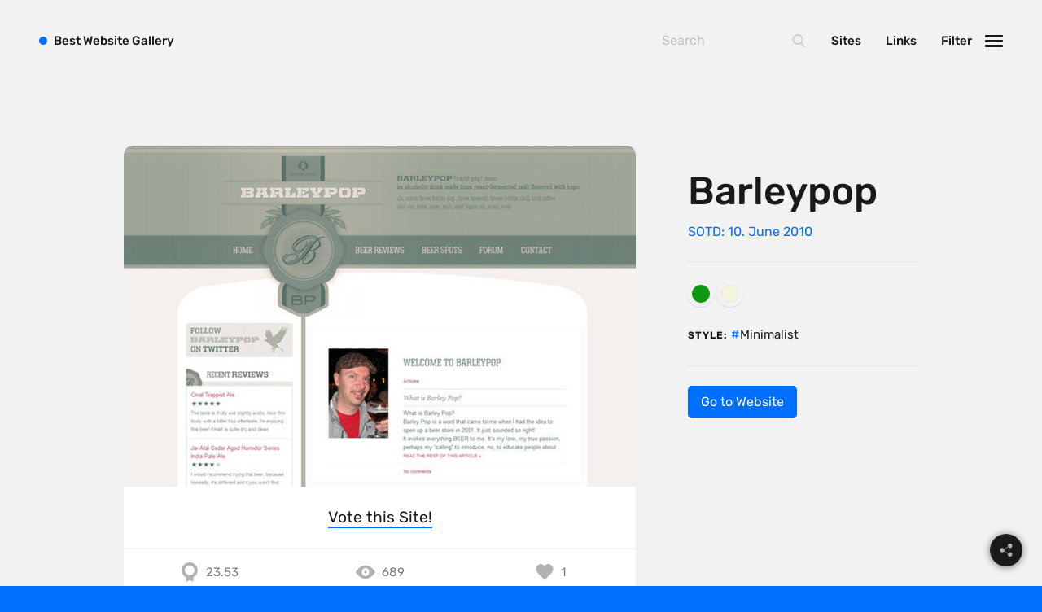

--- FILE ---
content_type: text/html; charset=UTF-8
request_url: https://bestwebsite.gallery/sites/sotd/2010/06/10/barleypop
body_size: 9193
content:


<!DOCTYPE html>
<html class="" lang="en">
<head>

    <script>
  var myHTML  = document.getElementsByTagName('html')[0];
  myHTML.classList.add('js');
  document.documentElement.className += " fonts-loaded"
</script>

<link rel="preload"
      as="font"
      type="font/woff2"
      crossorigin="anonymous"
      href="https://bestwebsite.gallery/assets/fonts/rubik-latin-400.woff2">

<link rel="preload"
      as="font"
      type="font/woff2"
      crossorigin="anonymous"
      href="https://bestwebsite.gallery/assets/fonts/rubik-latin-500.woff2">

<link rel="preload"
      as="font"
      type="font/woff2"
      crossorigin="anonymous"
      href="https://bestwebsite.gallery/assets/fonts/rubik-latin-700.woff2">

<link rel="preload"
      as="font"
      type="font/woff2"
      crossorigin="anonymous"
      href="https://bestwebsite.gallery/assets/fonts/rubik-latin-900.woff2">


<style>
  @font-face {
    font-family: 'Rubik';
    font-style: normal;
    font-display: swap;
    font-weight: 400;
    src: local('Rubik'), local('Rubik'),
    url('https://bestwebsite.gallery/assets/fonts/rubik-latin-400.woff2') format('woff2');
  }
  @font-face {
    font-family: 'Rubik';
    font-style: normal;
    font-display: swap;
    font-weight: 500;
    src: local('Rubik'), local('Rubik'),
    url('https://bestwebsite.gallery/assets/fonts/rubik-latin-500.woff2') format('woff2');
  }
  @font-face {
    font-family: 'Rubik';
    font-style: normal;
    font-display: swap;
    font-weight: 700;
    src: local('Rubik'), local('Rubik'),
    url('https://bestwebsite.gallery/assets/fonts/rubik-latin-700.woff2') format('woff2');
  }
  @font-face {
    font-family: 'Rubik';
    font-style: normal;
    font-display: swap;
    font-weight: 900;
    src: local('Rubik'), local('Rubik'),
    url('https://bestwebsite.gallery/assets/fonts/rubik-latin-900.woff2') format('woff2');
  }
</style>

  <script>
    !function(e){"use strict";var n=function(n,t,o){function i(e){if(a.body)return e();setTimeout(function(){i(e)})}function r(){l.addEventListener&&l.removeEventListener("load",r),l.media=o||"all"}var d,a=e.document,l=a.createElement("link");if(t)d=t;else{var f=(a.body||a.getElementsByTagName("head")[0]).childNodes;d=f[f.length-1]}var s=a.styleSheets;l.rel="stylesheet",l.href=n,l.media="only x",i(function(){d.parentNode.insertBefore(l,t?d:d.nextSibling)});var u=function(e){for(var n=l.href,t=s.length;t--;)if(s[t].href===n)return e();setTimeout(function(){u(e)})};return l.addEventListener&&l.addEventListener("load",r),l.onloadcssdefined=u,u(r),l};"undefined"!=typeof exports?exports.loadCSS=n:e.loadCSS=n}("undefined"!=typeof global?global:this);
    !function(t){if(t.loadCSS){var e=loadCSS.relpreload={};if(e.support=function(){try{return t.document.createElement("link").relList.supports("preload")}catch(t){return!1}},e.poly=function(){for(var e=t.document.getElementsByTagName("link"),r=0;r<e.length;r++){var n=e[r];"preload"===n.rel&&"style"===n.getAttribute("as")&&(t.loadCSS(n.href,n,n.getAttribute("media")),n.rel=null)}},!e.support()){e.poly();var r=t.setInterval(e.poly,300);t.addEventListener&&t.addEventListener("load",function(){e.poly(),t.clearInterval(r)}),t.attachEvent&&t.attachEvent("onload",function(){t.clearInterval(r)})}}}(this);
  </script>


          
        <style>
      
    </style>
      <link rel="stylesheet" href="https://bestwebsite.gallery/assets/css/app.min.css?v=5" media="print" onload="this.media='all'" />
    <noscript><link rel="stylesheet" href="https://bestwebsite.gallery/assets/css/app.min.css?v=5"></noscript>
  


    <link rel="home" href="https://bestwebsite.gallery/" />
<meta http-equiv="x-ua-compatible" content="ie=edge">
<meta name="viewport" content="width=device-width, initial-scale=1, user-scalable=no">
<meta name="google-site-verification" content="8nxSoRqZ9eOPwK1I0dPYCscOJ2-1X0mcvUeRQSsy2pg" />


    
<!-- humans.txt — http://humanstxt.org -->
<link type="text/plain" rel="author" href="https://bestwebsite.gallery/humans.txt" />
<link rel="alternate" type="application/rss+xml" title="Bestwebsite Gallery &raquo; Feeds — Website" href="https://bestwebsite.gallery/sites/feed" />
<link rel="alternate" type="application/rss+xml" title="Bestwebsite Gallery &raquo; Feed — Links" href="https://bestwebsite.gallery/links/feed" />

    <!-- Favicons -->
<link rel="apple-touch-icon" sizes="57x57" href="https://bestwebsite.gallery/assets/images/bitmap/favicon/apple-touch-icon-57x57.png" />
<link rel="apple-touch-icon" sizes="114x114" href="https://bestwebsite.gallery/assets/images/bitmap/favicon/apple-touch-icon-114x114.png" />
<link rel="apple-touch-icon" sizes="72x72" href="https://bestwebsite.gallery/assets/images/bitmap/favicon/apple-touch-icon-72x72.png" />
<link rel="apple-touch-icon" sizes="144x144" href="https://bestwebsite.gallery/assets/images/bitmap/favicon/apple-touch-icon-144x144.png" />
<link rel="apple-touch-icon" sizes="60x60" href="https://bestwebsite.gallery/assets/images/bitmap/favicon/apple-touch-icon-60x60.png" />
<link rel="apple-touch-icon" sizes="120x120" href="https://bestwebsite.gallery/assets/images/bitmap/favicon/apple-touch-icon-120x120.png" />
<link rel="apple-touch-icon" sizes="76x76" href="https://bestwebsite.gallery/assets/images/bitmap/favicon/apple-touch-icon-76x76.png" />
<link rel="apple-touch-icon" sizes="152x152" href="https://bestwebsite.gallery/assets/images/bitmap/favicon/apple-touch-icon-152x152.png" />
<link rel="icon" type="image/png" href="https://bestwebsite.gallery/assets/images/bitmap/favicon/favicon-196x196.png" sizes="196x196" />
<link rel="icon" type="image/png" href="https://bestwebsite.gallery/assets/images/bitmap/favicon/favicon-96x96.png" sizes="96x96" />
<link rel="icon" type="image/png" href="https://bestwebsite.gallery/assets/images/bitmap/favicon/favicon-32x32.png" sizes="32x32" />
<link rel="icon" type="image/png" href="https://bestwebsite.gallery/assets/images/bitmap/favicon/favicon-16x16.png" sizes="16x16" />
<link rel="icon" type="image/png" href="https://bestwebsite.gallery/assets/images/bitmap/favicon/favicon-128.png" sizes="128x128" />
<link rel="icon" href="https://bestwebsite.gallery/assets/images/bitmap/favicon/favicon.ico">
<meta name="application-name" content="Bestwebsite Gallery">
<meta name="msapplication-TileColor" content="#006FFF" />
<meta name="msapplication-TileImage" content="https://bestwebsite.gallery/assets/images/bitmap/favicon/mstile-144x144.png" />
<meta name="msapplication-square70x70logo" content="https://bestwebsite.gallery/assets/images/bitmap/favicon/mstile-70x70.png" />
<meta name="msapplication-square150x150logo" content="https://bestwebsite.gallery/assets/images/bitmap/favicon/mstile-150x150.png" />
<meta name="msapplication-wide310x150logo" content="https://bestwebsite.gallery/assets/images/bitmap/favicon/mstile-310x150.png" />
<meta name="msapplication-square310x310logo" content="https://bestwebsite.gallery/assets/images/bitmap/favicon/mstile-310x310.png" />

          


<link rel="prev" href="https://bestwebsite.gallery/sites/sotd/2010/06/10/aussie-bbq-legends"><link rel="next" href="https://bestwebsite.gallery/sites/sotd/2010/06/14/stickybits">  
<title>Barleypop — SOTD: 10.06.10 | Best Website Gallery</title><meta name="generator" content="SEOmatic">
<meta name="keywords" content="Barleypop">
<meta name="description" content="Barleypop — Site of the Day: 10. June 2010">
<meta name="referrer" content="no-referrer-when-downgrade">
<meta name="robots" content="all">
<meta content="295451872710" property="fb:profile_id">
<meta content="en_EN" property="og:locale">
<meta content="Best Website Gallery" property="og:site_name">
<meta content="website" property="og:type">
<meta content="https://bestwebsite.gallery/sites/sotd/2010/06/10/barleypop" property="og:url">
<meta content="Barleypop — SOTD: 10.06.10 | Best Website Gallery" property="og:title">
<meta content="Barleypop — Site of the Day: 10. June 2010" property="og:description">
<meta content="https://bestwebsite.gallery/uploads/imager/graphics/12799/facebook_share_image_simple_15e0e6032273e8a0191477f1c81467f2.png" property="og:image">
<meta content="1200" property="og:image:width">
<meta content="630" property="og:image:height">
<meta content="Barleypop — Site of the Day: 10. June 2010" property="og:image:alt">
<meta content="https://www.instagram.com/bestwebsite.gallery/" property="og:see_also">
<meta content="ttps://www.facebook.com/pg/lovelywebsites" property="og:see_also">
<meta content="https://twitter.com/bestwebsite_" property="og:see_also">
<meta name="twitter:card" content="summary_large_image">
<meta name="twitter:site" content="@bestwebsite_">
<meta name="twitter:creator" content="@bestwebsite_">
<meta name="twitter:title" content="Barleypop — SOTD: 10.06.10 | Best Website Gallery">
<meta name="twitter:description" content="Barleypop — Site of the Day: 10. June 2010">
<meta name="twitter:image" content="https://bestwebsite.gallery/uploads/imager/graphics/12799/facebook_share_image_simple_15e0e6032273e8a0191477f1c81467f2.png">
<meta name="twitter:image:width" content="800">
<meta name="twitter:image:height" content="418">
<meta name="twitter:image:alt" content="Barleypop — Site of the Day: 10. June 2010">
<link href="https://bestwebsite.gallery/sites/sotd/2010/06/10/barleypop" rel="canonical">
<link href="https://bestwebsite.gallery" rel="home">
<link type="text/plain" href="https://bestwebsite.gallery/humans.txt" rel="author">
<script>var webperf_config={url:'https\u003A\/\/bestwebsite.gallery\/cpresources\/3da1458c\/boomerang\u002D1.0.0.min.js\u003Fv\u003D1731402457',title:'Barleypop\u0020\u2014\u0020SOTD\u003A\u002010.06.10\u0020\u007C\u0020Best\u0020Website\u0020Gallery'||document.title||'',requestId:'3306138548538906652',};(function(w){w.BOOMR=w.BOOMR||{};w.BOOMR.globalOnErrorOrig=w.BOOMR.globalOnError=w.onerror;w.BOOMR.globalErrors=[];var now=(function(){try{if("performance"in w){return function(){return Math.round(w.performance.now()+performance.timing.navigationStart);};}}
catch(ignore){}
return Date.now||function(){return new Date().getTime();};})();w.onerror=function BOOMR_plugins_errors_onerror(message,fileName,lineNumber,columnNumber,error){if(w.BOOMR.version){if(typeof w.BOOMR.globalOnErrorOrig==="function"){w.BOOMR.globalOnErrorOrig.apply(w,arguments);}
return;}
if(typeof error!=="undefined"&&error!==null){error.timestamp=now();w.BOOMR.globalErrors.push(error);}
else{w.BOOMR.globalErrors.push({message:message,fileName:fileName,lineNumber:lineNumber,columnNumber:columnNumber,noStack:true,timestamp:now()});}
if(typeof w.BOOMR.globalOnError==="function"){w.BOOMR.globalOnError.apply(w,arguments);}};w.onerror._bmr=true;})(window);(function(){if(window.BOOMR&&(window.BOOMR.version||window.BOOMR.snippetExecuted)){return;}
window.BOOMR=window.BOOMR||{};window.BOOMR.snippetExecuted=true;var dom,doc,where,iframe=document.createElement("iframe"),win=window;function boomerangSaveLoadTime(e){win.BOOMR_onload=(e&&e.timeStamp)||new Date().getTime();}
if(win.addEventListener){win.addEventListener("load",boomerangSaveLoadTime,false);}else if(win.attachEvent){win.attachEvent("onload",boomerangSaveLoadTime);}
iframe.src="javascript:void(0)";iframe.title="";iframe.role="presentation";(iframe.frameElement||iframe).style.cssText="width:0;height:0;border:0;display:none;";where=document.getElementsByTagName("script")[0];where.parentNode.insertBefore(iframe,where);try{doc=iframe.contentWindow.document;}catch(e){dom=document.domain;iframe.src="javascript:var d=document.open();d.domain='"+dom+"';void(0);";doc=iframe.contentWindow.document;}
doc.open()._l=function(){var js=this.createElement("script");if(dom){this.domain=dom;}
js.id="boomr-if-as";js.src=webperf_config.url;BOOMR_lstart=new Date().getTime();this.body.appendChild(js);};doc.write('<bo'+'dy onload="document._l();">');doc.close();if(document.addEventListener){document.addEventListener("onBoomerangLoaded",function(e){if(webperf_config.title){e.detail.BOOMR.addVar({'doc_title':webperf_config.title,});}
if(webperf_config.requestId){e.detail.BOOMR.addVar({'request_id':webperf_config.requestId,});}});}
else if(document.attachEvent){document.attachEvent("onpropertychange",function(e){if(!e)e=event;if(e.propertyName==="onBoomerangLoaded"){if(webperf_config.title){e.detail.BOOMR.addVar({'doc_title':webperf_config.title,});}
if(webperf_config.requestId){e.detail.BOOMR.addVar({'request_id':webperf_config.requestId,});}}});}})();</script></head>
<body
id="home" class="p-website-single"><div
class="c-appWrapper"><div
class="c-appContent"><div
id="app" class="c-section  c-section--sotd"><div
class="c-sites  c-sites--sotdSingle"><div
class="c-sites__item"><div
class="c-sites__itemWrapper"><div
class="c-sites__itemInner"><div
class="c-sites__figureWrapper"><figure
class="c-sites__figure"
style="background-color:#999f94;">
<img
class="lazyload  c-sites__figure__image"
src="/uploads/imager/default/7159/barleypop_938e8d03ddb6ff7250b1ac32c16efdfc.jpg"
data-srcset="/uploads/imager/default/7159/barleypop_73a380ff93121e0d688bb5b3b28b9f22.jpg 1680w, /uploads/imager/default/7159/barleypop_95864e3358d68db19a6716d42003beb1.jpg 960w, /uploads/imager/default/7159/barleypop_eb6dbf318d3fc861afe23702c4365aa8.jpg 480w, /uploads/imager/default/7159/barleypop_938e8d03ddb6ff7250b1ac32c16efdfc.jpg 50w"
data-sizes="auto"
width="600"
height="400"
alt="Barleypop"/>
<noscript><img
src="https://bestwebsite.gallery/uploads/images/barleypop.jpg" alt="Barleypop"></noscript></figure></div><div
class="c-voting">
<entry-rating
entryid="7160"></entry-rating></div><div
class="c-sites__statsBar"><div
class="c-sites__statsBarCol  c-sites__score" title="Website Score">
<svg
class="c-svgSprite c-svgSprite--icon_trophy" viewbox="0 0 100 100">
<use
xlink:href="/assets/images/svg/sprite/sprite.svg#icon_trophy"></use>
</svg><span>23.53</span></div><div
class="c-sites__statsBarCol  c-sites__views" title="Website Hits">
<svg
class="c-svgSprite c-svgSprite--icon_views" viewbox="0 0 100 100">
<use
xlink:href="/assets/images/svg/sprite/sprite.svg#icon_views"></use>
</svg><span>689</span></div><div
class="c-sites__statsBarCol  c-sites__likes" title="Website Likes">
<span
data-id="7160:website" class="upvote-el upvote-vote upvote-upvote upvote-upvote-7160-website" onclick="upvote.upvote(7160, 'website')">  <svg
class="c-svgSprite c-svgSprite--icon_heart" viewbox="0 0 100 100">
<use
xlink:href="/assets/images/svg/sprite/sprite.svg#icon_heart"></use>
</svg>
</span>
<span
data-id="7160:website" class="upvote-el upvote-tally upvote-tally-7160-website">&nbsp;</span></div></div></div></div><aside
class="c-sites__aside"><h1 class="c-sites__asideTitle">
Barleypop</h1><div
class="c-sites__asideDate">
SOTD: 10. June 2010</div><ul
class="c-sites__asideList"><li
class="c-sites__asideListItem  c-sites__asideListItem--colors">
<span
class="c-colors">
<a
href="https://bestwebsite.gallery/sites/color/green" class="c-colors__link" title="Green">
<span
class="c-colors__color  c-colors__color--green"
style="background: #119711;">
</span>
</a>
<a
href="https://bestwebsite.gallery/sites/color/beige" class="c-colors__link" title="Beige">
<span
class="c-colors__color  c-colors__color--beige"
style="background: #f5f5db;">
</span>
</a>
</span></li><li
class="c-sites__asideListItem  c-sites__asideListItem--headline">
Style:</li><li
class="c-sites__asideListItem">
<a
class="c-tagLink  c-sites__asideListLink" href="https://bestwebsite.gallery/sites/style/minimalist">Minimalist</a></li></ul><div
class="c-buttonGroup">
<a
target="_blank" href="https://www.barleypop.com/?ref=bestwebsite.gallery" class="c-button  js-gaOutboundLink" data-ga-action="website">
Go to Website
</a></div></aside></div></div></div><div
id="screenshots" class="c-section  c-section--screenshots"><div
class="js-baguetteBox  c-screenshots"><h2 class="c-section__headline"><span>Barleypop Screenshots</span></h2><div
class="c-screenshots__wrapper"><div
class="c-screenshots__inner  js-macy--1er"><div
class="c-screenshots__item"><div
class="c-screenshots__itemInner"
data-cabin-event="open: lightbox (screenshots)">
<a
href="https://bestwebsite.gallery/uploads/images/barleypop.jpg"
class="c-screenshots__link"><figure
class="c-screenshots__figure"
style="background-color:#999f94;">
<img
class="lazyload  c-screenshots__figure__image"
src="/uploads/imager/default/7159/barleypop_938e8d03ddb6ff7250b1ac32c16efdfc.jpg"
data-srcset="/uploads/imager/default/7159/barleypop_73a380ff93121e0d688bb5b3b28b9f22.jpg 1680w, /uploads/imager/default/7159/barleypop_95864e3358d68db19a6716d42003beb1.jpg 960w, /uploads/imager/default/7159/barleypop_eb6dbf318d3fc861afe23702c4365aa8.jpg 480w, /uploads/imager/default/7159/barleypop_938e8d03ddb6ff7250b1ac32c16efdfc.jpg 50w"
data-sizes="auto"
width="600"
height="400"
alt="Barleypop"/>
<noscript><img
src="https://bestwebsite.gallery/uploads/images/barleypop.jpg" alt="Barleypop"></noscript></figure></a></div></div></div></div></div></div><div
class="c-section  c-section--postNav"><ul
class="c-postNav"><li
class="c-postNav__item  c-postNav__item--prev">
<a
class="c-postNav__link  c-postNav__link--prev" href="https://bestwebsite.gallery/sites/sotd/2010/06/10/aussie-bbq-legends">
<span
class="c-postNav__label">Previous SOTD</span>
<span
class="c-postNav__title">Aussie BBQ Legends</span>
</a></li><li
class="c-postNav__item  c-postNav__item--next">
<a
class="c-postNav__link  c-postNav__link--next" href="https://bestwebsite.gallery/sites/sotd/2010/06/14/stickybits">
<span
class="c-postNav__label">Next SOTD</span>
<span
class="c-postNav__title">Stickybits</span></a></li></ul></div><div
class="c-section"><h2 class="c-section__headline"><span>Related Websites by color</span></h2><div
class="c-sites"><div
class="c-sites__item"><div
class="c-sites__itemWrapper"><div
class="c-sites__itemInner"><div
class="c-sites__figureWrapper">
<a
href="https://bestwebsite.gallery/sites/sotd/2024/11/18/departure-mono" class="c-sites__link"><figure
class="c-sites__figure"
style="background-color:#e5e3e1;">
<img
class="lazyload  c-sites__figure__image"
src="/uploads/imager/default/160079/departuremono_preview_938e8d03ddb6ff7250b1ac32c16efdfc.png"
data-srcset="/uploads/imager/default/160079/departuremono_preview_73a380ff93121e0d688bb5b3b28b9f22.png 1680w, /uploads/imager/default/160079/departuremono_preview_95864e3358d68db19a6716d42003beb1.png 960w, /uploads/imager/default/160079/departuremono_preview_eb6dbf318d3fc861afe23702c4365aa8.png 480w, /uploads/imager/default/160079/departuremono_preview_938e8d03ddb6ff7250b1ac32c16efdfc.png 50w"
data-sizes="auto"
width="1280"
height="800"
alt="Departuremono preview"/>
<noscript><img
src="https://bestwebsite.gallery/uploads/images/departuremono_preview.png" alt="Departuremono preview"></noscript></figure></a><div
class="c-quickLinks">
<a
href="https://bestwebsite.gallery/sites/sotd/2024/11/18/departure-mono" class="c-quickLinks__link" data-cabin-event="click: view entry (website)">
<svg
class="c-svgSprite c-svgSprite--icon_views" viewbox="0 0 100 100">
<use
xlink:href="/assets/images/svg/sprite/sprite.svg#icon_views"></use>
</svg></a><a
target="_blank" href="https://departuremono.com/?ref=bestwebsite.gallery"
data-cabin-event="click: view website (external)"
class="c-quickLinks__link  js-gaOutboundLink" data-ga-action="website">
<svg
class="c-svgSprite c-svgSprite--icon_link" viewbox="0 0 100 100">
<use
xlink:href="/assets/images/svg/sprite/sprite.svg#icon_link"></use>
</svg></a></div></div><div
class="c-sites__body"><h2 class="c-sites__title">
<a
href="https://bestwebsite.gallery/sites/sotd/2024/11/18/departure-mono">
Departure Mono
</a><span
class="c-colors">
<a
href="https://bestwebsite.gallery/sites/color/green" class="c-colors__link" title="Green">
<span
class="c-colors__color  c-colors__color--green"
style="background: #119711;">
</span>
</a>
<a
href="https://bestwebsite.gallery/sites/color/gray" class="c-colors__link" title="Gray">
<span
class="c-colors__color  c-colors__color--gray"
style="background: #808080;">
</span>
</a>
</span></h2><div
class="c-sites__meta"><div
class="c-sites__metaItem  c-sites__metaItem--date">
SOTD: 18. November 2024</div>
<br><div
class="c-sites__metaItem  c-sites__metaItem--creator">
<a
href="https://bestwebsite.gallery/sites/creator/helena-zhang">Helena Zhang</a></div><div
class="c-sites__metaItem  c-sites__metaItem--country">
&nbsp;&middot;&nbsp;<a
href="https://bestwebsite.gallery/sites/country/united-states">United States</a></div></div></div><div
class="c-sites__statsBar"><div
class="c-sites__statsBarCol  c-sites__score" title="Website Score">
<svg
class="c-svgSprite c-svgSprite--icon_trophy" viewbox="0 0 100 100">
<use
xlink:href="/assets/images/svg/sprite/sprite.svg#icon_trophy"></use>
</svg><span>61.80</span></div><div
class="c-sites__statsBarCol  c-sites__views" title="Website Hits">
<svg
class="c-svgSprite c-svgSprite--icon_views" viewbox="0 0 100 100">
<use
xlink:href="/assets/images/svg/sprite/sprite.svg#icon_views"></use>
</svg><span>7</span></div><div
class="c-sites__statsBarCol  c-sites__likes" title="Website Likes">
<span
data-id="160076:website" class="upvote-el upvote-vote upvote-upvote upvote-upvote-160076-website" onclick="upvote.upvote(160076, 'website')">  <svg
class="c-svgSprite c-svgSprite--icon_heart" viewbox="0 0 100 100">
<use
xlink:href="/assets/images/svg/sprite/sprite.svg#icon_heart"></use>
</svg>
</span>
<span
data-id="160076:website" class="upvote-el upvote-tally upvote-tally-160076-website">&nbsp;</span></div></div></div></div></div><div
class="c-sites__item"><div
class="c-sites__itemWrapper"><div
class="c-sites__itemInner"><div
class="c-sites__figureWrapper">
<a
href="https://bestwebsite.gallery/sites/sotd/2024/11/07/ko-fi" class="c-sites__link"><figure
class="c-sites__figure"
style="background-color:#f3ebe3;">
<img
class="lazyload  c-sites__figure__image"
src="/uploads/imager/default/160051/ko-fi_preview_938e8d03ddb6ff7250b1ac32c16efdfc.png"
data-srcset="/uploads/imager/default/160051/ko-fi_preview_73a380ff93121e0d688bb5b3b28b9f22.png 1680w, /uploads/imager/default/160051/ko-fi_preview_95864e3358d68db19a6716d42003beb1.png 960w, /uploads/imager/default/160051/ko-fi_preview_eb6dbf318d3fc861afe23702c4365aa8.png 480w, /uploads/imager/default/160051/ko-fi_preview_938e8d03ddb6ff7250b1ac32c16efdfc.png 50w"
data-sizes="auto"
width="1280"
height="800"
alt="Ko fi preview"/>
<noscript><img
src="https://bestwebsite.gallery/uploads/images/ko-fi_preview.png" alt="Ko fi preview"></noscript></figure></a><div
class="c-quickLinks">
<a
href="https://bestwebsite.gallery/sites/sotd/2024/11/07/ko-fi" class="c-quickLinks__link" data-cabin-event="click: view entry (website)">
<svg
class="c-svgSprite c-svgSprite--icon_views" viewbox="0 0 100 100">
<use
xlink:href="/assets/images/svg/sprite/sprite.svg#icon_views"></use>
</svg></a><a
target="_blank" href="https://ko-fi.com/features?ref=bestwebsite.gallery"
data-cabin-event="click: view website (external)"
class="c-quickLinks__link  js-gaOutboundLink" data-ga-action="website">
<svg
class="c-svgSprite c-svgSprite--icon_link" viewbox="0 0 100 100">
<use
xlink:href="/assets/images/svg/sprite/sprite.svg#icon_link"></use>
</svg></a></div></div><div
class="c-sites__body"><h2 class="c-sites__title">
<a
href="https://bestwebsite.gallery/sites/sotd/2024/11/07/ko-fi">
Ko-fi
</a><span
class="c-colors">
<a
href="https://bestwebsite.gallery/sites/color/beige" class="c-colors__link" title="Beige">
<span
class="c-colors__color  c-colors__color--beige"
style="background: #f5f5db;">
</span>
</a>
</span></h2><div
class="c-sites__meta"><div
class="c-sites__metaItem  c-sites__metaItem--date">
SOTD: 07. November 2024</div>
<br></div></div><div
class="c-sites__statsBar"><div
class="c-sites__statsBarCol  c-sites__score" title="Website Score">
<svg
class="c-svgSprite c-svgSprite--icon_trophy" viewbox="0 0 100 100">
<use
xlink:href="/assets/images/svg/sprite/sprite.svg#icon_trophy"></use>
</svg><span>59.23</span></div><div
class="c-sites__statsBarCol  c-sites__views" title="Website Hits">
<svg
class="c-svgSprite c-svgSprite--icon_views" viewbox="0 0 100 100">
<use
xlink:href="/assets/images/svg/sprite/sprite.svg#icon_views"></use>
</svg><span>61</span></div><div
class="c-sites__statsBarCol  c-sites__likes" title="Website Likes">
<span
data-id="160050:website" class="upvote-el upvote-vote upvote-upvote upvote-upvote-160050-website" onclick="upvote.upvote(160050, 'website')">  <svg
class="c-svgSprite c-svgSprite--icon_heart" viewbox="0 0 100 100">
<use
xlink:href="/assets/images/svg/sprite/sprite.svg#icon_heart"></use>
</svg>
</span>
<span
data-id="160050:website" class="upvote-el upvote-tally upvote-tally-160050-website">&nbsp;</span></div></div></div></div></div><div
class="c-sites__item"><div
class="c-sites__itemWrapper"><div
class="c-sites__itemInner"><div
class="c-sites__figureWrapper">
<a
href="https://bestwebsite.gallery/sites/sotd/2023/08/08/zahnarzt-wernitz" class="c-sites__link"><figure
class="c-sites__figure"
style="background-color:#2a445f;">
<img
class="lazyload  c-sites__figure__image"
src="/uploads/imager/default/159888/zahnarzt-wernitz_preview_938e8d03ddb6ff7250b1ac32c16efdfc.png"
data-srcset="/uploads/imager/default/159888/zahnarzt-wernitz_preview_73a380ff93121e0d688bb5b3b28b9f22.png 1680w, /uploads/imager/default/159888/zahnarzt-wernitz_preview_95864e3358d68db19a6716d42003beb1.png 960w, /uploads/imager/default/159888/zahnarzt-wernitz_preview_eb6dbf318d3fc861afe23702c4365aa8.png 480w, /uploads/imager/default/159888/zahnarzt-wernitz_preview_938e8d03ddb6ff7250b1ac32c16efdfc.png 50w"
data-sizes="auto"
width="1280"
height="800"
alt="Zahnarzt wernitz preview"/>
<noscript><img
src="https://bestwebsite.gallery/uploads/images/zahnarzt-wernitz_preview.png" alt="Zahnarzt wernitz preview"></noscript></figure></a><div
class="c-quickLinks">
<a
href="https://bestwebsite.gallery/sites/sotd/2023/08/08/zahnarzt-wernitz" class="c-quickLinks__link" data-cabin-event="click: view entry (website)">
<svg
class="c-svgSprite c-svgSprite--icon_views" viewbox="0 0 100 100">
<use
xlink:href="/assets/images/svg/sprite/sprite.svg#icon_views"></use>
</svg></a><a
target="_blank" href="https://zahnarzt-wernitz.de/?ref=bestwebsite.gallery"
data-cabin-event="click: view website (external)"
class="c-quickLinks__link  js-gaOutboundLink" data-ga-action="website">
<svg
class="c-svgSprite c-svgSprite--icon_link" viewbox="0 0 100 100">
<use
xlink:href="/assets/images/svg/sprite/sprite.svg#icon_link"></use>
</svg></a></div></div><div
class="c-sites__body"><h2 class="c-sites__title">
<a
href="https://bestwebsite.gallery/sites/sotd/2023/08/08/zahnarzt-wernitz">
Zahnarzt Wernitz
</a><span
class="c-colors">
<a
href="https://bestwebsite.gallery/sites/color/blue" class="c-colors__link" title="Blue">
<span
class="c-colors__color  c-colors__color--blue"
style="background: #0060ff;">
</span>
</a>
<a
href="https://bestwebsite.gallery/sites/color/white" class="c-colors__link" title="White">
<span
class="c-colors__color  c-colors__color--white"
style="background: #fff;">
</span>
</a>
<a
href="https://bestwebsite.gallery/sites/color/beige" class="c-colors__link" title="Beige">
<span
class="c-colors__color  c-colors__color--beige"
style="background: #f5f5db;">
</span>
</a>
<a
href="https://bestwebsite.gallery/sites/color/yellow" class="c-colors__link" title="Yellow">
<span
class="c-colors__color  c-colors__color--yellow"
style="background: #FFFF00;">
</span>
</a>
</span></h2><div
class="c-sites__meta"><div
class="c-sites__metaItem  c-sites__metaItem--date">
SOTD: 08. August 2023</div>
<br><div
class="c-sites__metaItem  c-sites__metaItem--creator">
<a
href="https://bestwebsite.gallery/sites/creator/david-hellmann">David Hellmann</a></div><div
class="c-sites__metaItem  c-sites__metaItem--country">
&nbsp;&middot;&nbsp;<a
href="https://bestwebsite.gallery/sites/country/germany">Germany</a></div></div></div><div
class="c-sites__statsBar"><div
class="c-sites__statsBarCol  c-sites__score" title="Website Score">
<svg
class="c-svgSprite c-svgSprite--icon_trophy" viewbox="0 0 100 100">
<use
xlink:href="/assets/images/svg/sprite/sprite.svg#icon_trophy"></use>
</svg><span>39.06</span></div><div
class="c-sites__statsBarCol  c-sites__views" title="Website Hits">
<svg
class="c-svgSprite c-svgSprite--icon_views" viewbox="0 0 100 100">
<use
xlink:href="/assets/images/svg/sprite/sprite.svg#icon_views"></use>
</svg><span>37</span></div><div
class="c-sites__statsBarCol  c-sites__likes" title="Website Likes">
<span
data-id="159885:website" class="upvote-el upvote-vote upvote-upvote upvote-upvote-159885-website" onclick="upvote.upvote(159885, 'website')">  <svg
class="c-svgSprite c-svgSprite--icon_heart" viewbox="0 0 100 100">
<use
xlink:href="/assets/images/svg/sprite/sprite.svg#icon_heart"></use>
</svg>
</span>
<span
data-id="159885:website" class="upvote-el upvote-tally upvote-tally-159885-website">&nbsp;</span></div></div></div></div></div><div
class="c-sites__item"><div
class="c-sites__itemWrapper"><div
class="c-sites__itemInner"><div
class="c-sites__figureWrapper">
<a
href="https://bestwebsite.gallery/sites/sotd/2023/03/02/ben-holmes" class="c-sites__link"><figure
class="c-sites__figure"
style="background-color:#f7efd8;">
<img
class="lazyload  c-sites__figure__image"
src="/uploads/imager/default/149908/bholmes_preview_938e8d03ddb6ff7250b1ac32c16efdfc.png"
data-srcset="/uploads/imager/default/149908/bholmes_preview_73a380ff93121e0d688bb5b3b28b9f22.png 1680w, /uploads/imager/default/149908/bholmes_preview_95864e3358d68db19a6716d42003beb1.png 960w, /uploads/imager/default/149908/bholmes_preview_eb6dbf318d3fc861afe23702c4365aa8.png 480w, /uploads/imager/default/149908/bholmes_preview_938e8d03ddb6ff7250b1ac32c16efdfc.png 50w"
data-sizes="auto"
width="1280"
height="800"
alt="Bholmes preview"/>
<noscript><img
src="https://bestwebsite.gallery/uploads/images/bholmes_preview.png" alt="Bholmes preview"></noscript></figure></a><div
class="c-quickLinks">
<a
href="https://bestwebsite.gallery/sites/sotd/2023/03/02/ben-holmes" class="c-quickLinks__link" data-cabin-event="click: view entry (website)">
<svg
class="c-svgSprite c-svgSprite--icon_views" viewbox="0 0 100 100">
<use
xlink:href="/assets/images/svg/sprite/sprite.svg#icon_views"></use>
</svg></a><a
target="_blank" href="https://bholmes.dev/?ref=bestwebsite.gallery"
data-cabin-event="click: view website (external)"
class="c-quickLinks__link  js-gaOutboundLink" data-ga-action="website">
<svg
class="c-svgSprite c-svgSprite--icon_link" viewbox="0 0 100 100">
<use
xlink:href="/assets/images/svg/sprite/sprite.svg#icon_link"></use>
</svg></a></div></div><div
class="c-sites__body"><h2 class="c-sites__title">
<a
href="https://bestwebsite.gallery/sites/sotd/2023/03/02/ben-holmes">
Ben Holmes
</a><span
class="c-colors">
<a
href="https://bestwebsite.gallery/sites/color/beige" class="c-colors__link" title="Beige">
<span
class="c-colors__color  c-colors__color--beige"
style="background: #f5f5db;">
</span>
</a>
</span></h2><div
class="c-sites__meta"><div
class="c-sites__metaItem  c-sites__metaItem--date">
SOTD: 02. March 2023</div>
<br><div
class="c-sites__metaItem  c-sites__metaItem--creator">
<a
href="https://bestwebsite.gallery/sites/creator/ben-holmes">Ben Holmes</a></div><div
class="c-sites__metaItem  c-sites__metaItem--country">
&nbsp;&middot;&nbsp;<a
href="https://bestwebsite.gallery/sites/country/united-states">United States</a></div></div></div><div
class="c-sites__statsBar"><div
class="c-sites__statsBarCol  c-sites__score" title="Website Score">
<svg
class="c-svgSprite c-svgSprite--icon_trophy" viewbox="0 0 100 100">
<use
xlink:href="/assets/images/svg/sprite/sprite.svg#icon_trophy"></use>
</svg><span>38.09</span></div><div
class="c-sites__statsBarCol  c-sites__views" title="Website Hits">
<svg
class="c-svgSprite c-svgSprite--icon_views" viewbox="0 0 100 100">
<use
xlink:href="/assets/images/svg/sprite/sprite.svg#icon_views"></use>
</svg><span>66</span></div><div
class="c-sites__statsBarCol  c-sites__likes" title="Website Likes">
<span
data-id="149905:website" class="upvote-el upvote-vote upvote-upvote upvote-upvote-149905-website" onclick="upvote.upvote(149905, 'website')">  <svg
class="c-svgSprite c-svgSprite--icon_heart" viewbox="0 0 100 100">
<use
xlink:href="/assets/images/svg/sprite/sprite.svg#icon_heart"></use>
</svg>
</span>
<span
data-id="149905:website" class="upvote-el upvote-tally upvote-tally-149905-website">&nbsp;</span></div></div></div></div></div><div
class="c-sites__item"><div
class="c-sites__itemWrapper"><div
class="c-sites__itemInner"><div
class="c-sites__figureWrapper">
<a
href="https://bestwebsite.gallery/sites/sotd/2021/10/10/stark" class="c-sites__link"><figure
class="c-sites__figure"
style="background-color:#f2f2e3;">
<img
class="lazyload  c-sites__figure__image"
src="/uploads/imager/default/114456/getstark_preview_938e8d03ddb6ff7250b1ac32c16efdfc.png"
data-srcset="/uploads/imager/default/114456/getstark_preview_73a380ff93121e0d688bb5b3b28b9f22.png 1680w, /uploads/imager/default/114456/getstark_preview_95864e3358d68db19a6716d42003beb1.png 960w, /uploads/imager/default/114456/getstark_preview_eb6dbf318d3fc861afe23702c4365aa8.png 480w, /uploads/imager/default/114456/getstark_preview_938e8d03ddb6ff7250b1ac32c16efdfc.png 50w"
data-sizes="auto"
width="1280"
height="800"
alt="Getstark preview"/>
<noscript><img
src="https://bestwebsite.gallery/uploads/images/getstark_preview.png" alt="Getstark preview"></noscript></figure></a><div
class="c-quickLinks">
<a
href="https://bestwebsite.gallery/sites/sotd/2021/10/10/stark" class="c-quickLinks__link" data-cabin-event="click: view entry (website)">
<svg
class="c-svgSprite c-svgSprite--icon_views" viewbox="0 0 100 100">
<use
xlink:href="/assets/images/svg/sprite/sprite.svg#icon_views"></use>
</svg></a><a
target="_blank" href="https://www.getstark.co/?ref=bestwebsite.gallery"
data-cabin-event="click: view website (external)"
class="c-quickLinks__link  js-gaOutboundLink" data-ga-action="website">
<svg
class="c-svgSprite c-svgSprite--icon_link" viewbox="0 0 100 100">
<use
xlink:href="/assets/images/svg/sprite/sprite.svg#icon_link"></use>
</svg></a></div></div><div
class="c-sites__body"><h2 class="c-sites__title">
<a
href="https://bestwebsite.gallery/sites/sotd/2021/10/10/stark">
Stark
</a><span
class="c-colors">
<a
href="https://bestwebsite.gallery/sites/color/purple" class="c-colors__link" title="Purple">
<span
class="c-colors__color  c-colors__color--purple"
style="background: #660099;">
</span>
</a>
<a
href="https://bestwebsite.gallery/sites/color/beige" class="c-colors__link" title="Beige">
<span
class="c-colors__color  c-colors__color--beige"
style="background: #f5f5db;">
</span>
</a>
</span></h2><div
class="c-sites__meta"><div
class="c-sites__metaItem  c-sites__metaItem--date">
SOTD: 10. October 2021</div>
<br><div
class="c-sites__metaItem  c-sites__metaItem--country">
<a
href="https://bestwebsite.gallery/sites/country/united-states">United States</a></div></div></div><div
class="c-sites__statsBar"><div
class="c-sites__statsBarCol  c-sites__score" title="Website Score">
<svg
class="c-svgSprite c-svgSprite--icon_trophy" viewbox="0 0 100 100">
<use
xlink:href="/assets/images/svg/sprite/sprite.svg#icon_trophy"></use>
</svg><span>52.53</span></div><div
class="c-sites__statsBarCol  c-sites__views" title="Website Hits">
<svg
class="c-svgSprite c-svgSprite--icon_views" viewbox="0 0 100 100">
<use
xlink:href="/assets/images/svg/sprite/sprite.svg#icon_views"></use>
</svg><span>8710</span></div><div
class="c-sites__statsBarCol  c-sites__likes" title="Website Likes">
<span
data-id="114464:website" class="upvote-el upvote-vote upvote-upvote upvote-upvote-114464-website" onclick="upvote.upvote(114464, 'website')">  <svg
class="c-svgSprite c-svgSprite--icon_heart" viewbox="0 0 100 100">
<use
xlink:href="/assets/images/svg/sprite/sprite.svg#icon_heart"></use>
</svg>
</span>
<span
data-id="114464:website" class="upvote-el upvote-tally upvote-tally-114464-website">&nbsp;</span></div></div></div></div></div><div
class="c-sites__item"><div
class="c-sites__itemWrapper"><div
class="c-sites__itemInner"><div
class="c-sites__figureWrapper">
<a
href="https://bestwebsite.gallery/sites/sotd/2021/03/29/earlydog" class="c-sites__link"><figure
class="c-sites__figure"
style="background-color:#fbfbf3;">
<img
class="lazyload  c-sites__figure__image"
src="/uploads/imager/default/102069/earlydog_preview_938e8d03ddb6ff7250b1ac32c16efdfc.png"
data-srcset="/uploads/imager/default/102069/earlydog_preview_73a380ff93121e0d688bb5b3b28b9f22.png 1680w, /uploads/imager/default/102069/earlydog_preview_95864e3358d68db19a6716d42003beb1.png 960w, /uploads/imager/default/102069/earlydog_preview_eb6dbf318d3fc861afe23702c4365aa8.png 480w, /uploads/imager/default/102069/earlydog_preview_938e8d03ddb6ff7250b1ac32c16efdfc.png 50w"
data-sizes="auto"
width="1280"
height="800"
alt="Earlydog preview"/>
<noscript><img
src="https://bestwebsite.gallery/uploads/images/earlydog_preview.png" alt="Earlydog preview"></noscript></figure></a><div
class="c-quickLinks">
<a
href="https://bestwebsite.gallery/sites/sotd/2021/03/29/earlydog" class="c-quickLinks__link" data-cabin-event="click: view entry (website)">
<svg
class="c-svgSprite c-svgSprite--icon_views" viewbox="0 0 100 100">
<use
xlink:href="/assets/images/svg/sprite/sprite.svg#icon_views"></use>
</svg></a><a
target="_blank" href="https://www.earlydog.com/?ref=bestwebsite.gallery"
data-cabin-event="click: view website (external)"
class="c-quickLinks__link  js-gaOutboundLink" data-ga-action="website">
<svg
class="c-svgSprite c-svgSprite--icon_link" viewbox="0 0 100 100">
<use
xlink:href="/assets/images/svg/sprite/sprite.svg#icon_link"></use>
</svg></a></div></div><div
class="c-sites__body"><h2 class="c-sites__title">
<a
href="https://bestwebsite.gallery/sites/sotd/2021/03/29/earlydog">
EarlyDog
</a><span
class="c-colors">
<a
href="https://bestwebsite.gallery/sites/color/beige" class="c-colors__link" title="Beige">
<span
class="c-colors__color  c-colors__color--beige"
style="background: #f5f5db;">
</span>
</a>
</span></h2><div
class="c-sites__meta"><div
class="c-sites__metaItem  c-sites__metaItem--date">
SOTD: 29. March 2021</div>
<br><div
class="c-sites__metaItem  c-sites__metaItem--country">
<a
href="https://bestwebsite.gallery/sites/country/united-states">United States</a></div></div></div><div
class="c-sites__statsBar"><div
class="c-sites__statsBarCol  c-sites__score" title="Website Score">
<svg
class="c-svgSprite c-svgSprite--icon_trophy" viewbox="0 0 100 100">
<use
xlink:href="/assets/images/svg/sprite/sprite.svg#icon_trophy"></use>
</svg><span>52.91</span></div><div
class="c-sites__statsBarCol  c-sites__views" title="Website Hits">
<svg
class="c-svgSprite c-svgSprite--icon_views" viewbox="0 0 100 100">
<use
xlink:href="/assets/images/svg/sprite/sprite.svg#icon_views"></use>
</svg><span>14065</span></div><div
class="c-sites__statsBarCol  c-sites__likes" title="Website Likes">
<span
data-id="102086:website" class="upvote-el upvote-vote upvote-upvote upvote-upvote-102086-website" onclick="upvote.upvote(102086, 'website')">  <svg
class="c-svgSprite c-svgSprite--icon_heart" viewbox="0 0 100 100">
<use
xlink:href="/assets/images/svg/sprite/sprite.svg#icon_heart"></use>
</svg>
</span>
<span
data-id="102086:website" class="upvote-el upvote-tally upvote-tally-102086-website">&nbsp;</span></div></div></div></div></div></div><div
class="c-buttonGroup">
<a
href="https://bestwebsite.gallery/sites" class="c-button">More Websites</a></div></div><footer
class="c-appFooter"><div
class="c-appFooter__inner"><div
class="c-appFooter__quote"><blockquote><p>
The most beautiful websites handpicked for you — since 2008!</p></blockquote></div><div
class="c-appFooter__about"><h2 class="c-appFooter__aboutHeadline">A little about this site</h2><div
class="c-appFooter__aboutCopy"><p>Hello, I'm <a
href="http://davidhellmann.com/">David</a>, Designer &amp; Developer and I manage bestwebsite.gallery (former MakeBetterWebsites).I started this site in 2008 and it's one of my biggest — ok, the biggest — side projects. For me, it's simply my visual bookmark collection. For you, it's maybe a source of inspiration for new projects or something else. Enjoy!</p></div></div></div><div
class="c-appFooter__credits"><div
class="c-appFooter__creditsInner">©2008 – 2025
&nbsp;&mdash;&nbsp;managed by&nbsp;<a
href="http://davidhellmann.com">David Hellmann</a>&nbsp;&mdash;&nbsp;Hosting&nbsp;<a
href="https://www.hetzner.de/">Hetzner</a>&nbsp;&amp;&nbsp;<a
href="https://forge.laravel.com/">Forge</a>
&nbsp;&mdash;&nbsp;CMS behind&nbsp;<a
href="https://craftcms.com/">Craft CMS</a>&nbsp;&mdash;&nbsp;2633
Sites online.</div></div></footer></div><div
class="c-actionBar"><div
class="c-actionBar__link  js-shareTrigger">
<svg
class="c-svgSprite c-svgSprite--icon_share" viewbox="0 0 100 100">
<use
xlink:href="/assets/images/svg/sprite/sprite.svg#icon_share"></use>
</svg></div><div
class="c-actionBar__shareLinks">
<a
class="c-actionBar__shareLink  c-actionBar__shareLink--twitter"
target="_blank"
href="https://twitter.com/intent/tweet?url=https://bestwebsite.gallery/sites/sotd/2010/06/10/barleypop&text=Site of the Day: Barleypop — https://bestwebsite.gallery/sites/sotd/2010/06/10/barleypop via @bestwebsite_">
<svg
class="c-svgSprite c-svgSprite--icon_twitter" viewbox="0 0 100 100">
<use
xlink:href="/assets/images/svg/sprite/sprite.svg#icon_twitter"></use>
</svg></a><a
class="c-actionBar__shareLink  c-actionBar__shareLink--facebook"
target="_blank"
href="https://www.facebook.com/sharer/sharer.php?u=https://bestwebsite.gallery/sites/sotd/2010/06/10/barleypop">
<svg
class="c-svgSprite c-svgSprite--icon_facebook" viewbox="0 0 100 100">
<use
xlink:href="/assets/images/svg/sprite/sprite.svg#icon_facebook"></use>
</svg></a><a
class="c-actionBar__shareLink  c-actionBar__shareLink--pinterest"
target="_blank"
href="https://pinterest.com/pin/create/button/?url=https://bestwebsite.gallery/sites/sotd/2010/06/10/barleypop&media=https://bestwebsite.gallery/uploads/images/barleypop.jpg&description=Barleypop">
<svg
class="c-svgSprite c-svgSprite--icon_pinterest" viewbox="0 0 100 100">
<use
xlink:href="/assets/images/svg/sprite/sprite.svg#icon_pinterest"></use>
</svg></a><a
class="c-actionBar__shareLink  c-actionBar__shareLink--linkedin"
target="_blank"
href="https://www.linkedin.com/shareArticle?mini=true&url=https://bestwebsite.gallery/sites/sotd/2010/06/10/barleypop&title=Barleypop&summary=&source=https://bestwebsite.gallery/sites/sotd/2010/06/10/barleypop">
<svg
class="c-svgSprite c-svgSprite--icon_linkedin" viewbox="0 0 100 100">
<use
xlink:href="/assets/images/svg/sprite/sprite.svg#icon_linkedin"></use>
</svg></a></div></div>
<a
href="https://bestwebsite.gallery/" class="c-logo">B<span>est</span> W<span>ebsite</span> G<span>allery</span></a><header
class="c-appHeader"><div
class="c-navTrigger  js-navTrigger" data-cabin-event="click: open filter (header)"><div
class="c-navTrigger__text">Filter</div><div
class="c-navTrigger__line  c-navTrigger__line--1"></div><div
class="c-navTrigger__line  c-navTrigger__line--2"></div><div
class="c-navTrigger__line  c-navTrigger__line--3"></div></div><a
href="https://bestwebsite.gallery/links" class="c-appHeader__link" data-cabin-event="click: open link (links)">
Links
</a><a
href="https://bestwebsite.gallery/sites" class="c-appHeader__link" data-cabin-event="click: open link (websites)">
Sites
</a><div
class="c-search  c-search--head"><form
action="https://bestwebsite.gallery/search/sites">
<input
type="search" name="q" placeholder="Search">
<input
type="submit" value="Go" data-cabin-event="click: submit search (websites)">
<svg
class="c-svgSprite c-svgSprite--icon_search" viewbox="0 0 100 100">
<use
xlink:href="/assets/images/svg/sprite/sprite.svg#icon_search"></use>
</svg></form></div></header><div
class="c-search  c-search--nav"><form
action="https://bestwebsite.gallery/search/sites">
<input
type="search" name="q" placeholder="Search">
<input
type="submit" value="Go">
<svg
class="c-svgSprite c-svgSprite--icon_search" viewbox="0 0 100 100">
<use
xlink:href="/assets/images/svg/sprite/sprite.svg#icon_search"></use>
</svg></form></div><div
class="c-appNav"><div
class="c-appNav__inner"><ul
class="c-appNav__list"><li
class="c-appNav__listHeadline"><h2>Colors</h2></li><li
class="c-appNav__listItem  c-appNav__listItem--colors">
<a
class="c-appNav__listLink  c-tagLink  c-tagLink--colors"
href="https://bestwebsite.gallery/sites/color/beige">
<span
style="background: #f5f5db;"></span>
</a></li><li
class="c-appNav__listItem  c-appNav__listItem--colors">
<a
class="c-appNav__listLink  c-tagLink  c-tagLink--colors"
href="https://bestwebsite.gallery/sites/color/black">
<span
style="background: #111111;"></span>
</a></li><li
class="c-appNav__listItem  c-appNav__listItem--colors">
<a
class="c-appNav__listLink  c-tagLink  c-tagLink--colors"
href="https://bestwebsite.gallery/sites/color/blue">
<span
style="background: #0060ff;"></span>
</a></li><li
class="c-appNav__listItem  c-appNav__listItem--colors">
<a
class="c-appNav__listLink  c-tagLink  c-tagLink--colors"
href="https://bestwebsite.gallery/sites/color/brown">
<span
style="background: #974b00;"></span>
</a></li><li
class="c-appNav__listItem  c-appNav__listItem--colors">
<a
class="c-appNav__listLink  c-tagLink  c-tagLink--colors"
href="https://bestwebsite.gallery/sites/color/colorful">
<span
style="background: linear-gradient(315deg, rgba(13,255,0,1) 0%, rgba(255,255,0,1) 50%, rgba(255,0,0,1) 100%);"></span>
</a></li><li
class="c-appNav__listItem  c-appNav__listItem--colors">
<a
class="c-appNav__listLink  c-tagLink  c-tagLink--colors"
href="https://bestwebsite.gallery/sites/color/gold">
<span
style="background: #FFD700;"></span>
</a></li><li
class="c-appNav__listItem  c-appNav__listItem--colors">
<a
class="c-appNav__listLink  c-tagLink  c-tagLink--colors"
href="https://bestwebsite.gallery/sites/color/gray">
<span
style="background: #808080;"></span>
</a></li><li
class="c-appNav__listItem  c-appNav__listItem--colors">
<a
class="c-appNav__listLink  c-tagLink  c-tagLink--colors"
href="https://bestwebsite.gallery/sites/color/green">
<span
style="background: #119711;"></span>
</a></li><li
class="c-appNav__listItem  c-appNav__listItem--colors">
<a
class="c-appNav__listLink  c-tagLink  c-tagLink--colors"
href="https://bestwebsite.gallery/sites/color/monochrome">
<span
style="background: linear-gradient(315deg, rgba(255,255,255,1) 0%, rgba(255,255,255,1) 50%, rgba(0,0,0,1) 51%, rgba(0,0,0,1) 100%);"></span>
</a></li><li
class="c-appNav__listItem  c-appNav__listItem--colors">
<a
class="c-appNav__listLink  c-tagLink  c-tagLink--colors"
href="https://bestwebsite.gallery/sites/color/orange">
<span
style="background: #FF681F;"></span>
</a></li><li
class="c-appNav__listItem  c-appNav__listItem--colors">
<a
class="c-appNav__listLink  c-tagLink  c-tagLink--colors"
href="https://bestwebsite.gallery/sites/color/pink">
<span
style="background: #FF66FF;"></span>
</a></li><li
class="c-appNav__listItem  c-appNav__listItem--colors">
<a
class="c-appNav__listLink  c-tagLink  c-tagLink--colors"
href="https://bestwebsite.gallery/sites/color/purple">
<span
style="background: #660099;"></span>
</a></li><li
class="c-appNav__listItem  c-appNav__listItem--colors">
<a
class="c-appNav__listLink  c-tagLink  c-tagLink--colors"
href="https://bestwebsite.gallery/sites/color/red">
<span
style="background: #E21818;"></span>
</a></li><li
class="c-appNav__listItem  c-appNav__listItem--colors">
<a
class="c-appNav__listLink  c-tagLink  c-tagLink--colors"
href="https://bestwebsite.gallery/sites/color/turquoise">
<span
style="background: #30D5C8;"></span>
</a></li><li
class="c-appNav__listItem  c-appNav__listItem--colors">
<a
class="c-appNav__listLink  c-tagLink  c-tagLink--colors"
href="https://bestwebsite.gallery/sites/color/white">
<span
style="background: #fff;"></span>
</a></li><li
class="c-appNav__listItem  c-appNav__listItem--colors">
<a
class="c-appNav__listLink  c-tagLink  c-tagLink--colors"
href="https://bestwebsite.gallery/sites/color/yellow">
<span
style="background: #FFFF00;"></span>
</a></li></ul><ul
class="c-appNav__list"><li
class="c-appNav__listHeadline"><h2>CMS</h2></li><li
class="c-appNav__listItem">
<a
class="c-appNav__listLink  c-tagLink" href="https://bestwebsite.gallery/sites/cms/adobe-experience-manager">Adobe Experience Manager</a></li><li
class="c-appNav__listItem">
<a
class="c-appNav__listLink  c-tagLink" href="https://bestwebsite.gallery/sites/cms/cargo-collective">Cargo Collective</a></li><li
class="c-appNav__listItem">
<a
class="c-appNav__listLink  c-tagLink" href="https://bestwebsite.gallery/sites/cms/contao">Contao</a></li><li
class="c-appNav__listItem">
<a
class="c-appNav__listLink  c-tagLink" href="https://bestwebsite.gallery/sites/cms/contentful">Contentful</a></li><li
class="c-appNav__listItem">
<a
class="c-appNav__listLink  c-tagLink" href="https://bestwebsite.gallery/sites/cms/craft-cms">Craft CMS</a></li><li
class="c-appNav__listItem">
<a
class="c-appNav__listLink  c-tagLink" href="https://bestwebsite.gallery/sites/cms/craft-commerce">Craft Commerce</a></li><li
class="c-appNav__listItem">
<a
class="c-appNav__listLink  c-tagLink" href="https://bestwebsite.gallery/sites/cms/drupal">Drupal</a></li><li
class="c-appNav__listItem">
<a
class="c-appNav__listLink  c-tagLink" href="https://bestwebsite.gallery/sites/cms/github-pages">GitHub Pages</a></li><li
class="c-appNav__listItem">
<a
class="c-appNav__listLink  c-tagLink" href="https://bestwebsite.gallery/sites/cms/magento">Magento</a></li><li
class="c-appNav__listItem">
<a
class="c-appNav__listLink  c-tagLink" href="https://bestwebsite.gallery/sites/cms/prismic">Prismic</a></li><li
class="c-appNav__listItem">
<a
class="c-appNav__listLink  c-tagLink" href="https://bestwebsite.gallery/sites/cms/sap">SAP</a></li><li
class="c-appNav__listItem">
<a
class="c-appNav__listLink  c-tagLink" href="https://bestwebsite.gallery/sites/cms/shopify">Shopify</a></li><li
class="c-appNav__listItem">
<a
class="c-appNav__listLink  c-tagLink" href="https://bestwebsite.gallery/sites/cms/sitecore">Sitecore</a></li><li
class="c-appNav__listItem">
<a
class="c-appNav__listLink  c-tagLink" href="https://bestwebsite.gallery/sites/cms/wagtail">Wagtail</a></li><li
class="c-appNav__listItem">
<a
class="c-appNav__listLink  c-tagLink" href="https://bestwebsite.gallery/sites/cms/webflow">Webflow</a></li><li
class="c-appNav__listItem">
<a
class="c-appNav__listLink  c-tagLink" href="https://bestwebsite.gallery/sites/cms/wordpress">WordPress</a></li></ul><ul
class="c-appNav__list"><li
class="c-appNav__listHeadline"><h2>Style</h2></li><li
class="c-appNav__listItem">
<a
class="c-appNav__listLink  c-tagLink" href="https://bestwebsite.gallery/sites/style/agency-website">Agency Website</a></li><li
class="c-appNav__listItem">
<a
class="c-appNav__listLink  c-tagLink" href="https://bestwebsite.gallery/sites/style/alignment">Alignment</a></li><li
class="c-appNav__listItem">
<a
class="c-appNav__listLink  c-tagLink" href="https://bestwebsite.gallery/sites/style/animation">Animation</a></li><li
class="c-appNav__listItem">
<a
class="c-appNav__listLink  c-tagLink" href="https://bestwebsite.gallery/sites/style/background-photos">Background Photos</a></li><li
class="c-appNav__listItem">
<a
class="c-appNav__listLink  c-tagLink" href="https://bestwebsite.gallery/sites/style/background-videos">Background Videos</a></li><li
class="c-appNav__listItem">
<a
class="c-appNav__listLink  c-tagLink" href="https://bestwebsite.gallery/sites/style/bright">Bright</a></li><li
class="c-appNav__listItem">
<a
class="c-appNav__listLink  c-tagLink" href="https://bestwebsite.gallery/sites/style/brushes">Brushes</a></li><li
class="c-appNav__listItem">
<a
class="c-appNav__listLink  c-tagLink" href="https://bestwebsite.gallery/sites/style/brutalism">Brutalism</a></li><li
class="c-appNav__listItem">
<a
class="c-appNav__listLink  c-tagLink" href="https://bestwebsite.gallery/sites/style/case-studies">Case Studies</a></li><li
class="c-appNav__listItem">
<a
class="c-appNav__listLink  c-tagLink" href="https://bestwebsite.gallery/sites/style/alignment/center">Center</a></li><li
class="c-appNav__listItem">
<a
class="c-appNav__listLink  c-tagLink" href="https://bestwebsite.gallery/sites/style/dark">Dark</a></li><li
class="c-appNav__listItem">
<a
class="c-appNav__listLink  c-tagLink" href="https://bestwebsite.gallery/sites/style/designer-portfolio">Designer Portfolio</a></li><li
class="c-appNav__listItem">
<a
class="c-appNav__listLink  c-tagLink" href="https://bestwebsite.gallery/sites/style/alignment/full-width">Full Width</a></li><li
class="c-appNav__listItem">
<a
class="c-appNav__listLink  c-tagLink" href="https://bestwebsite.gallery/sites/style/glitch">Glitch</a></li><li
class="c-appNav__listItem">
<a
class="c-appNav__listLink  c-tagLink" href="https://bestwebsite.gallery/sites/style/icons">Icons</a></li><li
class="c-appNav__listItem">
<a
class="c-appNav__listLink  c-tagLink" href="https://bestwebsite.gallery/sites/style/illustrations">Illustrations</a></li><li
class="c-appNav__listItem">
<a
class="c-appNav__listLink  c-tagLink" href="https://bestwebsite.gallery/sites/style/interactive">Interactive</a></li><li
class="c-appNav__listItem">
<a
class="c-appNav__listLink  c-tagLink" href="https://bestwebsite.gallery/sites/style/alignment/left">Left</a></li><li
class="c-appNav__listItem">
<a
class="c-appNav__listLink  c-tagLink" href="https://bestwebsite.gallery/sites/style/minimalist">Minimalist</a></li><li
class="c-appNav__listItem">
<a
class="c-appNav__listLink  c-tagLink" href="https://bestwebsite.gallery/sites/style/one-pager">One Pager</a></li><li
class="c-appNav__listItem">
<a
class="c-appNav__listLink  c-tagLink" href="https://bestwebsite.gallery/sites/style/online-shop">Online Shop</a></li><li
class="c-appNav__listItem">
<a
class="c-appNav__listLink  c-tagLink" href="https://bestwebsite.gallery/sites/style/page-transitions">Page Transitions</a></li><li
class="c-appNav__listItem">
<a
class="c-appNav__listLink  c-tagLink" href="https://bestwebsite.gallery/sites/style/paper">Paper</a></li><li
class="c-appNav__listItem">
<a
class="c-appNav__listLink  c-tagLink" href="https://bestwebsite.gallery/sites/style/patterns">Patterns</a></li><li
class="c-appNav__listItem">
<a
class="c-appNav__listLink  c-tagLink" href="https://bestwebsite.gallery/sites/style/photographer-portfolio">Photographer Portfolio</a></li><li
class="c-appNav__listItem">
<a
class="c-appNav__listLink  c-tagLink" href="https://bestwebsite.gallery/sites/style/responsive">Responsive</a></li><li
class="c-appNav__listItem">
<a
class="c-appNav__listLink  c-tagLink" href="https://bestwebsite.gallery/sites/style/alignment/right">Right</a></li><li
class="c-appNav__listItem">
<a
class="c-appNav__listLink  c-tagLink" href="https://bestwebsite.gallery/sites/style/scroll-effects">Scroll Effects</a></li><li
class="c-appNav__listItem">
<a
class="c-appNav__listLink  c-tagLink" href="https://bestwebsite.gallery/sites/style/sky">Sky</a></li><li
class="c-appNav__listItem">
<a
class="c-appNav__listLink  c-tagLink" href="https://bestwebsite.gallery/sites/style/sound">Sound</a></li><li
class="c-appNav__listItem">
<a
class="c-appNav__listLink  c-tagLink" href="https://bestwebsite.gallery/sites/style/spa">SPA</a></li><li
class="c-appNav__listItem">
<a
class="c-appNav__listLink  c-tagLink" href="https://bestwebsite.gallery/sites/style/sticky-navigation">Sticky Navigation</a></li><li
class="c-appNav__listItem">
<a
class="c-appNav__listLink  c-tagLink" href="https://bestwebsite.gallery/sites/style/svg-animations">SVG Animations</a></li><li
class="c-appNav__listItem">
<a
class="c-appNav__listLink  c-tagLink" href="https://bestwebsite.gallery/sites/style/textures">Textures</a></li><li
class="c-appNav__listItem">
<a
class="c-appNav__listLink  c-tagLink" href="https://bestwebsite.gallery/sites/style/typography">Typography</a></li><li
class="c-appNav__listItem">
<a
class="c-appNav__listLink  c-tagLink" href="https://bestwebsite.gallery/sites/style/water">Water</a></li><li
class="c-appNav__listItem">
<a
class="c-appNav__listLink  c-tagLink" href="https://bestwebsite.gallery/sites/style/web-app">Web App</a></li><li
class="c-appNav__listItem">
<a
class="c-appNav__listLink  c-tagLink" href="https://bestwebsite.gallery/sites/style/wood">Wood</a></li></ul><ul
class="c-appNav__list"><li
class="c-appNav__listHeadline"><h2>Framework</h2></li><li
class="c-appNav__listItem">
<a
class="c-appNav__listLink  c-tagLink" href="https://bestwebsite.gallery/sites/framework/alpine-js">Alpine.js</a></li><li
class="c-appNav__listItem">
<a
class="c-appNav__listLink  c-tagLink" href="https://bestwebsite.gallery/sites/framework/angularjs">AngularJS</a></li><li
class="c-appNav__listItem">
<a
class="c-appNav__listLink  c-tagLink" href="https://bestwebsite.gallery/sites/framework/backbonejs">BackboneJS</a></li><li
class="c-appNav__listItem">
<a
class="c-appNav__listLink  c-tagLink" href="https://bestwebsite.gallery/sites/framework/basketjs">BasketJS</a></li><li
class="c-appNav__listItem">
<a
class="c-appNav__listLink  c-tagLink" href="https://bestwebsite.gallery/sites/framework/baukasten">Baukasten</a></li><li
class="c-appNav__listItem">
<a
class="c-appNav__listLink  c-tagLink" href="https://bestwebsite.gallery/sites/framework/bootstrap">Bootstrap</a></li><li
class="c-appNav__listItem">
<a
class="c-appNav__listLink  c-tagLink" href="https://bestwebsite.gallery/sites/framework/expressjs">ExpressJS</a></li><li
class="c-appNav__listItem">
<a
class="c-appNav__listLink  c-tagLink" href="https://bestwebsite.gallery/sites/framework/foundation">Foundation</a></li><li
class="c-appNav__listItem">
<a
class="c-appNav__listLink  c-tagLink" href="https://bestwebsite.gallery/sites/framework/gatsby">Gatsby</a></li><li
class="c-appNav__listItem">
<a
class="c-appNav__listLink  c-tagLink" href="https://bestwebsite.gallery/sites/framework/gsap">GSAP</a></li><li
class="c-appNav__listItem">
<a
class="c-appNav__listLink  c-tagLink" href="https://bestwebsite.gallery/sites/framework/hammerjs">HammerJS</a></li><li
class="c-appNav__listItem">
<a
class="c-appNav__listLink  c-tagLink" href="https://bestwebsite.gallery/sites/framework/handlebars">Handlebars</a></li><li
class="c-appNav__listItem">
<a
class="c-appNav__listLink  c-tagLink" href="https://bestwebsite.gallery/sites/framework/hugo">Hugo</a></li><li
class="c-appNav__listItem">
<a
class="c-appNav__listLink  c-tagLink" href="https://bestwebsite.gallery/sites/framework/jquery">jQuery</a></li><li
class="c-appNav__listItem">
<a
class="c-appNav__listLink  c-tagLink" href="https://bestwebsite.gallery/sites/framework/jquery-ui">jQuery UI</a></li><li
class="c-appNav__listItem">
<a
class="c-appNav__listLink  c-tagLink" href="https://bestwebsite.gallery/sites/framework/laravel">Laravel</a></li><li
class="c-appNav__listItem">
<a
class="c-appNav__listLink  c-tagLink" href="https://bestwebsite.gallery/sites/framework/lazyjs">LazyJS</a></li><li
class="c-appNav__listItem">
<a
class="c-appNav__listLink  c-tagLink" href="https://bestwebsite.gallery/sites/framework/listjs">ListJS</a></li><li
class="c-appNav__listItem">
<a
class="c-appNav__listLink  c-tagLink" href="https://bestwebsite.gallery/sites/framework/lodash">Lodash</a></li><li
class="c-appNav__listItem">
<a
class="c-appNav__listLink  c-tagLink" href="https://bestwebsite.gallery/sites/framework/marionettejs">MarionetteJS</a></li><li
class="c-appNav__listItem">
<a
class="c-appNav__listLink  c-tagLink" href="https://bestwebsite.gallery/sites/framework/modernizr">Modernizr</a></li><li
class="c-appNav__listItem">
<a
class="c-appNav__listLink  c-tagLink" href="https://bestwebsite.gallery/sites/framework/momentjs">MomentJS</a></li><li
class="c-appNav__listItem">
<a
class="c-appNav__listLink  c-tagLink" href="https://bestwebsite.gallery/sites/framework/mootools">MooTools</a></li><li
class="c-appNav__listItem">
<a
class="c-appNav__listLink  c-tagLink" href="https://bestwebsite.gallery/sites/framework/next-js">NextJS</a></li><li
class="c-appNav__listItem">
<a
class="c-appNav__listLink  c-tagLink" href="https://bestwebsite.gallery/sites/framework/nodejs">NodeJS</a></li><li
class="c-appNav__listItem">
<a
class="c-appNav__listLink  c-tagLink" href="https://bestwebsite.gallery/sites/framework/owl-carousel">Owl Carousel</a></li><li
class="c-appNav__listItem">
<a
class="c-appNav__listLink  c-tagLink" href="https://bestwebsite.gallery/sites/framework/prototypejs">PrototypeJS</a></li><li
class="c-appNav__listItem">
<a
class="c-appNav__listLink  c-tagLink" href="https://bestwebsite.gallery/sites/framework/react">React</a></li><li
class="c-appNav__listItem">
<a
class="c-appNav__listLink  c-tagLink" href="https://bestwebsite.gallery/sites/framework/requirejs">RequireJS</a></li><li
class="c-appNav__listItem">
<a
class="c-appNav__listLink  c-tagLink" href="https://bestwebsite.gallery/sites/framework/snapsvg">SnapSVG</a></li><li
class="c-appNav__listItem">
<a
class="c-appNav__listLink  c-tagLink" href="https://bestwebsite.gallery/sites/framework/tailwindcss">TailwindCSS</a></li><li
class="c-appNav__listItem">
<a
class="c-appNav__listLink  c-tagLink" href="https://bestwebsite.gallery/sites/framework/threejs">ThreeJS</a></li><li
class="c-appNav__listItem">
<a
class="c-appNav__listLink  c-tagLink" href="https://bestwebsite.gallery/sites/framework/tweenmax">TweenMax</a></li><li
class="c-appNav__listItem">
<a
class="c-appNav__listLink  c-tagLink" href="https://bestwebsite.gallery/sites/framework/typescript">TypeScript</a></li><li
class="c-appNav__listItem">
<a
class="c-appNav__listLink  c-tagLink" href="https://bestwebsite.gallery/sites/framework/underscorejs">UnderscoreJS</a></li><li
class="c-appNav__listItem">
<a
class="c-appNav__listLink  c-tagLink" href="https://bestwebsite.gallery/sites/framework/varnish">Varnish</a></li><li
class="c-appNav__listItem">
<a
class="c-appNav__listLink  c-tagLink" href="https://bestwebsite.gallery/sites/framework/vite">Vite</a></li><li
class="c-appNav__listItem">
<a
class="c-appNav__listLink  c-tagLink" href="https://bestwebsite.gallery/sites/framework/vitepress">VitePress</a></li><li
class="c-appNav__listItem">
<a
class="c-appNav__listLink  c-tagLink" href="https://bestwebsite.gallery/sites/framework/vuejs">VueJS</a></li><li
class="c-appNav__listItem">
<a
class="c-appNav__listLink  c-tagLink" href="https://bestwebsite.gallery/sites/framework/webpackjs">WebpackJS</a></li><li
class="c-appNav__listItem">
<a
class="c-appNav__listLink  c-tagLink" href="https://bestwebsite.gallery/sites/framework/woocommerce">WooCommerce</a></li></ul></div></div></div> <script>window.csrfTokenName="bestwebsite\u002Dgallery";window.csrfTokenValue="w1sB61DIQSPR5ZB0qLw_Kje3RMmhzhXhp5GuDaKpFB\u002DtcsL0eXdf0qcCVd4Vn3Blu5LfQp_rax5o3wO\u002Dy_lAmJHOzVrM7WUn5BCloyotHIA\u003D";</script> <script async defer src="https://helge.bestwebsite.gallery/hello.js"></script>  <script src="https://bestwebsite.gallery/assets/js/app.min.js" async></script> <script src="https://bestwebsite.gallery/sizzle.js"></script> <script src="https://bestwebsite.gallery/superagent.js"></script> <script src="https://bestwebsite.gallery/upvote.js"></script> <script type="application/ld+json">{"@context":"http://schema.org","@graph":[{"@type":"WebSite","author":{"@id":"https://davidhellmann.com#identity"},"copyrightHolder":{"@id":"https://davidhellmann.com#identity"},"copyrightYear":"2010","creator":{"@id":"https://davidhellmann.com#creator"},"dateModified":"2018-08-04T14:12:48+02:00","datePublished":"2010-06-10T00:00:00+02:00","description":"Barleypop — Site of the Day: 10. June 2010","headline":"Barleypop — SOTD: 10.06.10","image":{"@type":"ImageObject","url":"https://bestwebsite.gallery/uploads/imager/graphics/12799/facebook_share_image_simple_15e0e6032273e8a0191477f1c81467f2.png"},"inLanguage":"en","mainEntityOfPage":"https://bestwebsite.gallery/sites/sotd/2010/06/10/barleypop","name":"Barleypop — SOTD: 10.06.10","potentialAction":{"@type":"SearchAction","query-input":"required name=q","target":"https://bestwebsite.gallery/search/sites?q={q}"},"publisher":{"@id":"https://davidhellmann.com#creator"},"url":"https://bestwebsite.gallery/sites/sotd/2010/06/10/barleypop"},{"@id":"https://davidhellmann.com#identity","@type":"WebSite","inLanguage":"en","name":"David Hellmann","sameAs":["https://twitter.com/bestwebsite_","ttps://www.facebook.com/pg/lovelywebsites","https://www.instagram.com/bestwebsite.gallery/"],"url":"https://davidhellmann.com"},{"@id":"https://davidhellmann.com#creator","@type":"Product","name":"David Hellmann","url":"https://davidhellmann.com"},{"@type":"BreadcrumbList","description":"Breadcrumbs list","itemListElement":[{"@type":"ListItem","item":"https://bestwebsite.gallery","name":"The most beautiful websites handpicked for you — since 2008!","position":1},{"@type":"ListItem","item":"https://bestwebsite.gallery/sites/sotd/2010/06/10/barleypop","name":"Barleypop","position":2}],"name":"Breadcrumbs"}]}</script><script>upvote.actionUrl = "https://bestwebsite.gallery/index.php/actions";</script></body></html>
